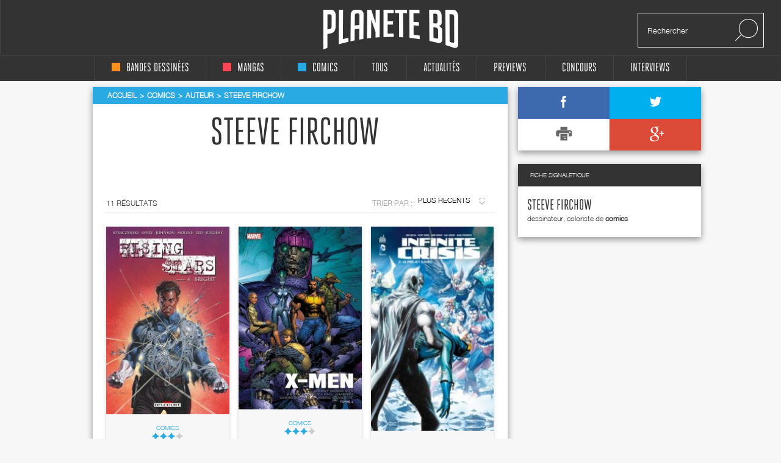

--- FILE ---
content_type: text/html; charset=UTF-8
request_url: https://static.planetebd.com/auteur/steeve-firchow/4477.html
body_size: 8456
content:
<!DOCTYPE html PUBLIC "-//W3C//DTD XHTML 1.0 Transitional//EN" "http://www.w3.org/TR/xhtml1/DTD/xhtml1-transitional.dtd">
<html xmlns="http://www.w3.org/1999/xhtml" lang="fr" xml:lang="fr">
<head>
  <!--  meta -->
             <meta content="text/html; charset=utf-8" http-equiv="Content-Type" />
                      <meta name="description" content="Planète BD, actualité, interviews et concours bd, mangas et comics" />
                      <meta name="title" content="Planète BD, actualité, interviews et concours bandes dessinées, mangas et comics" />
                     
  <link rel="canonical" href="https://static.planetebd.com/auteur/steeve-firchow/4477.html" />

      <meta property="og:title" content="planetebd.com"/>
    <meta property="og:type" content="website"/>
    <meta property="og:url" content="https://static.planetebd.com/"/>
    <meta property="og:image" content="https://static.planetebd.com/styles/originalversion/frontend/img/home_bedien.png"/>
    <meta property="og:site_name" content="planetebd.com"/>
    <meta property="og:description" content="Planète BD, actualité, interviews, concours bd, mangas et comics"/>
    <meta property="fb:app_id" content="190758927615608" />
  <link rel="stylesheet" type="text/css" media="screen" href="/sw-combine/459cb1dc4fa76b8c3948dfa4933b8890.css?v=312" />
<script type="text/javascript" src="/sw-combine/aa9b219f67624074aa6ae611eb06bda0.js?v=312"></script>
  <title>Steeve Firchow sur planetebd.com !</title>
  <meta name="google-site-verification" content="06xsVISqHHg7-D_0fA8sHKsYO5QaXFFZsImUjs99tWc" />
  <meta name="google-site-verification" content="E7PCcQYMFvo1-bwEZ5laCr_pdevFJpumkOht9JGJxTQ" />

  <!-- cultureG master tag -->
  <script type="application/javascript" src="https://do69ll745l27z.cloudfront.net/scripts/master/planetebd.js" async></script>

  <!-- common google DFP call -->
  <script async='async' src='https://www.googletagservices.com/tag/js/gpt.js'></script>
  <script>
    var googletag = googletag || {};
    googletag.cmd = googletag.cmd || [];
  </script>
   <!-- ads for planetebd -->
   <script>
    googletag.cmd.push(function() {
      googletag.defineSlot('/6479159/website_dressing', [1366, 1038], 'div-gpt-ad-1519577324962-0').addService(googletag.pubads());
      googletag.defineSlot('/6479159/header', [[728, 90], [900, 250]], 'div-gpt-ad-1519577165659-0').addService(googletag.pubads());
      googletag.defineSlot('/6479159/rightColumn', [[300, 100], [300, 600], [300, 250]], 'div-gpt-ad-1518971249730-0').addService(googletag.pubads());
      googletag.pubads().enableSingleRequest();
      googletag.pubads().collapseEmptyDivs();
      googletag.enableServices();
  });
  </script>
  <!-- start for cultureg ads -->
  <script src='//www.smartadserver.com/config.js?nwid=104' type="text/javascript"></script>
  <script type="text/javascript">
    sas.setup({ domain: '//www.smartadserver.com'});
  </script>
  <script type="text/javascript">
    if(document.location.pathname == "/")
      cgPageId = 631820; //planetebd.com/hp
    else
      cgPageId = 631821; //planetebd.com/rg

	  sas.call("onecall", {
  		siteId:		95444, 
		  pageId:		cgPageId,
		  formatId:	'1391,920,922',
		  target:		''
	  });
  </script>
  <!-- end for cultureg ads -->
  <!-- ads for perfecto -->
  <script>
    googletag.cmd.push(function() {
      googletag.defineSlot('/5646810647/dfp-PlaneteBD-Giga', [950, 250], 'div-gpt-ad-1520605250165-0').addService(googletag.pubads());
      googletag.defineSlot('/5646810647/dfp-PlaneteBD-Habillage', [1, 1], 'div-gpt-ad-1520605250165-1').addService(googletag.pubads());
      googletag.defineSlot('/5646810647/dfp-PlaneteBD-Mega', [728, 90], 'div-gpt-ad-1520605250165-2').addService(googletag.pubads());
      googletag.defineSlot('/5646810647/dfp-PlaneteBD-Pave', [300, 250], 'div-gpt-ad-1520605250165-3').addService(googletag.pubads());
      googletag.pubads().enableSingleRequest();
      googletag.enableServices();
    });
  </script>



  <meta charset="utf-8">
  <meta http-equiv="X-UA-Compatible" content="IE=edge,chrome=1">
  <meta name="viewport" content="width=device-width, initial-scale=1">
 </head>

<body>
<div id="fb-root"></div>
<script>
  window.fbAsyncInit = function() {
    FB.init({
      appId      : 190758927615608,
      xfbml      : true,
      version    : 'v2.5'
    });
  };
  fbSDK('script', 'facebook-jssdk');
</script>

<div class="main-wrap">

  <div id="website-dressing-container">
    <div id="website-dressing">
      <div id='div-gpt-ad-1519577324962-0'>
        <script>
          googletag.cmd.push(function() { googletag.display('div-gpt-ad-1519577324962-0'); });
        </script>
      </div>      
    </div>
  </div>

  <input id="main-nav-check" type="checkbox">
  <div class="container head" style="width: 100%">
    <div class ="header" id="header">
    
<label for="main-nav-check" id="iconMenuMobile" class="toggle" onclick="" title="Menu">≡</label>
<div class="menu-trigger"></div>
<a href="/" title="Planete BD" id="logo">Planete</a>
<div class="search">
    <form action="/recherche" method="GET">
        <input type="text" placeholder="Rechercher" name="mot-clef">
        <button class="search-submit-btn" disabled type="submit"><img src="/styles/originalversion/frontend/img/ico_search.png" alt="Search Icone"></button>
    </form>
</div>
    </div>
  </div>

  <nav class="menu_mobile">
    
<div id="menu">
    <label class="toggle" title="Close" onclick="" for="main-nav-check" style="right: 0; top: 15px;">×</label>
    <ul>

        <li>
            <a href="/accueil/bd/1.html" title="page d'accueil bd">
                <div class ="color-indicator-type-1"></div>bandes dessinées
            </a>

            <label class="toggle-sub" id="toggle_display_disabled" onclick="" for="fof">►</label>
            <input id="fof" class="sub-nav-check" type="checkbox">

            <ul id="fof-sub" class="sub-nav" style="top: 0;">
                <li class="sub-heading">
                    bandes dessinées
                    <label class="toggle" title="Back" onclick="" for="fof"  style="right:0; top:10px; font-size:29px;">►</label>
                </li>
                <li>
                    <a href="/actualites/bande-dessinee.html" title="actualités bds">Actualités</a>
                </li>
                <li>
                    <a href="/recherche/type/bd-1/nouveaute.html" title="nouveautés bd">Nouvelles chroniques</a>
                </li>
                <li>
                    <a href="/a-paraitre/bd/1.html" title="bd à paraître">À paraitre</a>
                </li>
                <li>
                    <a href="/recherche/type/bd-1/note/4.html" title="bd bédiens d'or">Tous les&nbsp;
                        <img src="/styles/originalversion/frontend/img/ico_star_y.png" alt="Grey Star">
                        <img src="/styles/originalversion/frontend/img/ico_star_y.png" alt="Grey Star">
                        <img src="/styles/originalversion/frontend/img/ico_star_y.png" alt="Grey Star">
                        <img src="/styles/originalversion/frontend/img/ico_star_y.png" alt="Grey Star">
                    </a>
                </li>
                <li>
                    <a href="/recherche/type/bd-1/note/3.html" title="bd bédiens d'argent">Tous les&nbsp;
                        <img src="/styles/originalversion/frontend/img/ico_star_y.png" alt="Grey Star">
                        <img src="/styles/originalversion/frontend/img/ico_star_y.png" alt="Grey Star">
                        <img src="/styles/originalversion/frontend/img/ico_star_y.png" alt="Grey Star">
                        <img src="/styles/originalversion/frontend/img/ico_star_grey.png" alt="Bold Grey Star">
                    </a>
                </li>
                <li>
                    <a href="/mots-cles/1.html">Par Mots Clés</a>
                </li>
                <li>
                    <a href="#">Par Public</a>
                    <label class="toggle-sub" id="toggle_display" onclick="" for="fof-portfolio-public">►</label>
                    <input id="fof-portfolio-public" class="sub-nav-check" type="checkbox">

                    <ul id="fof-portfolio-sub" class="sub-nav" style="top: 0;">
                        <li class="sub-heading">
                            Par Public
                            <label class="toggle" title="Back" onclick="" for="fof-portfolio-public"  style="right:0; top:10px; font-size:29px;">►</label>
                        </li>
                        <li>
                            <a href="/recherche/type/bd-1/public/enfant-1.html" title="bd enfant">Enfant</a>
                            <input id="fof-history" class="sub-nav-check" type="checkbox">
                        </li>
                                                <li>
                            <a href="/recherche/type/bd-1/public/ado-2.html" title="bd ado">Ado</a>
                            <input id="fof-history" class="sub-nav-check" type="checkbox">
                        </li>
                                                <li>
                            <a href="/recherche/type/bd-1/public/adulte-3.html" title="bd adulte">Adulte</a>
                            <input id="fof-history" class="sub-nav-check" type="checkbox">
                        </li>
                                            </ul>
                </li>
                <li>
                    <a href="/interviews/bande-dessinee.html" title="interviews bande dessinées">interviews</a>
                </li>
            </ul>
        </li>

        <li>
            <a href="/accueil/manga/2.html" title="page d'accueil manga">
                <div class ="color-indicator-type-2"></div>mangas
            </a>

            <label class="toggle-sub" id="toggle_display_disabled" onclick="" for="fast-apps">►</label>
            <input id="fast-apps" class="sub-nav-check" type="checkbox">

            <ul id="fa-sub" class="sub-nav" style="top: 0;">
                <li class="sub-heading">
                    mangas
                    <label class="toggle" title="Back" onclick="" for="fast-apps"  style="right:0; top:10px; font-size:29px;">►</label>
                </li>
                <li>
                    <a href="/actualites/manga.html" title="actualités mangas">Actualités</a>
                </li>
                <li>
                    <a href="/recherche/type/manga-2/nouveaute.html" title="nouveautés manga">Nouvelles chroniques</a>
                </li>
                <li>
                    <a href="/a-paraitre/manga/2.html" title="manga à paraître">à paraître</a>
                </li>
                <li>
                    <a href="/recherche/type/manga-2/note/4.html" title="manga mangarins d'or">Tous les&nbsp;
                        <img src="/styles/originalversion/frontend/img/ico_star_r.png" alt="Grey Star">
                        <img src="/styles/originalversion/frontend/img/ico_star_r.png" alt="Grey Star">
                        <img src="/styles/originalversion/frontend/img/ico_star_r.png" alt="Grey Star">
                        <img src="/styles/originalversion/frontend/img/ico_star_r.png" alt="Grey Star">
                    </a>
                </li>
                <li>
                    <a href="/recherche/type/manga-2/note/3.html" title="manga bédiens d'argent">Tous les&nbsp;
                        <img src="/styles/originalversion/frontend/img/ico_star_r.png" alt="Grey Star">
                        <img src="/styles/originalversion/frontend/img/ico_star_r.png" alt="Grey Star">
                        <img src="/styles/originalversion/frontend/img/ico_star_r.png" alt="Grey Star">
                        <img src="/styles/originalversion/frontend/img/ico_star_grey.png" alt="Bold Grey Star">
                    </a>
                </li>

                <li>
                    <a href="/mots-cles/2.html">Par Mots Clés</a>
                </li>


                <!--<li>
                    <a href="" title="previews manga">previews</a>
                </li>-->
                <!--
                        <li>
                            <a href="#">Concours</a>
                        </li>
                        <li>
                            <a href="#">Dossiers</a>
                        </li>
                        -->
                <li>
                    <a href="#">Par Public</a>
                    <label class="toggle-sub" id="toggle_display" onclick="" for="fa-portfolio-public">►</label>
                    <input id="fa-portfolio-public" class="sub-nav-check" type="checkbox">

                    <ul id="fa-portfolio-sub" class="sub-nav" style="top: 0;">
                        <li class="sub-heading">
                            Par Public
                            <label class="toggle" title="Back" onclick="" for="fa-portfolio-public"  style="right:0; top:10px; font-size:29px;">►</label>
                        </li>
                        <li>
                            <a href="/recherche/type/manga-2/public/enfant-1.html" title="manga enfant">Enfant</a>
                            <input id="fof-history" class="sub-nav-check" type="checkbox">
                        </li>
                                                <li>
                            <a href="/recherche/type/manga-2/public/ado-2.html" title="manga ado">Ado</a>
                            <input id="fof-history" class="sub-nav-check" type="checkbox">
                        </li>
                                                <li>
                            <a href="/recherche/type/manga-2/public/adulte-3.html" title="manga adulte">Adulte</a>
                            <input id="fof-history" class="sub-nav-check" type="checkbox">
                        </li>
                                            </ul>
                </li>

                <li>
                    <a href="/interviews/manga.html" title="interviews mangas">interviews</a>
                </li>
            </ul>

        </li>

        <li>
            <a href="/accueil/comics/3.html" title="page d'accueil comics">
                <div class ="color-indicator-type-3"></div>comics
            </a>

            <label class="toggle-sub" id="toggle_display_disabled" onclick="" for="jemcon">►</label>
            <input id="jemcon" class="sub-nav-check" type="checkbox">

            <ul id="jemcon-sub" class="sub-nav" style="top: 0;">
                <li class="sub-heading">
                    comics
                    <label class="toggle" title="Back" onclick="" for="jemcon"  style="right:0; top:10px; font-size:29px;">►</label>
                </li>
                <li>
                    <a href="/actualites/comics.html" title="actualités comics">Actualités</a>
                </li>
                <li>
                    <a href="/recherche/type/comics-3/nouveaute.html" title="nouveautés comics">Nouvelles chroniques</a>
                </li>
                <li>
                    <a href="/a-paraitre/comics/3.html" title="comics à paraître">à paraître
                    </a>
                </li>
                <li>
                    <a href="/recherche/type/comics-3/note/4.html" title="comics bédiens d'or">Tous les&nbsp;
                        <img src="/styles/originalversion/frontend/img/ico_star_b.png" alt="Grey Star">
                        <img src="/styles/originalversion/frontend/img/ico_star_b.png" alt="Grey Star">
                        <img src="/styles/originalversion/frontend/img/ico_star_b.png" alt="Grey Star">
                        <img src="/styles/originalversion/frontend/img/ico_star_b.png" alt="Grey Star">
                    </a>
                </li>
                <li>
                    <a href="/recherche/type/comics-3/note/3.html" title="comics bédiens d'argent">Tous les&nbsp;
                        <img src="/styles/originalversion/frontend/img/ico_star_b.png" alt="Grey Star">
                        <img src="/styles/originalversion/frontend/img/ico_star_b.png" alt="Grey Star">
                        <img src="/styles/originalversion/frontend/img/ico_star_b.png" alt="Grey Star">
                        <img src="/styles/originalversion/frontend/img/ico_star_grey.png" alt="Bold Grey Star">
                    </a>
                </li>

                <li>
                    <a href="/mots-cles/3.html">Par Mots Clés</a>
                </li>

               <!-- <li>
                    <a href="" title="previews comics">previews</a>
                </li>-->
                <!--
                <li>
                    <a href="#">Concours</a>
                </li>
                <li>
                    <a href="#">Dossiers</a>
                </li>
                -->
                <li>
                    <a href="#">Par Public</a>
                    <label class="toggle-sub" id="toggle_display" onclick="" for="jemcon-portfolio-public">►</label>
                    <input id="jemcon-portfolio-public" class="sub-nav-check" type="checkbox">

                    <ul id="jemcon-portfolio-sub" class="sub-nav" style="top: 0;">
                        <li class="sub-heading">
                            Par Public
                            <label class="toggle" title="Back" onclick="" for="jemcon-portfolio-public"  style="right:0; top:10px; font-size:29px;">►</label>
                        </li>
                        <li>
                            <a href="/recherche/type/comics-3/public/enfant-1.html" title="comics enfant">Enfant</a>
                            <input id="fof-history" class="sub-nav-check" type="checkbox">
                        </li>
                                                <li>
                            <a href="/recherche/type/comics-3/public/ado-2.html" title="comics ado">Ado</a>
                            <input id="fof-history" class="sub-nav-check" type="checkbox">
                        </li>
                                                <li>
                            <a href="/recherche/type/comics-3/public/adulte-3.html" title="comics adulte">Adulte</a>
                            <input id="fof-history" class="sub-nav-check" type="checkbox">
                        </li>
                                            </ul>
                </li>

                <li>
                    <a href="/interviews/comics.html" title="interviews comics">interviews</a>
                </li>

            </ul>
        </li>

        <li>
            <a href="/" title="accueil Planète BD">tous
            </a>

            <label class="toggle-sub" id="toggle_display_disabled" onclick="" for="all">►</label>
            <input id="all" class="sub-nav-check" type="checkbox">

            <ul id="all-sub" class="sub-nav" style="top: 0;">
                <li class="sub-heading">
                    tous
                    <label class="toggle" title="Back" onclick="" for="all"  style="right:0; top:10px; font-size:29px;">►</label>
                </li>
                <li>
                    <a href="/actualites/bande-dessinee-manga-comics.html" title="actualités">Actualités</a>
                </li>
                <li>
                    <a href="/recherche.html" title="nouveautés">Nouvelles chroniques</a>
                </li>
                <li>
                    <a href="/a-paraitre/bande-dessinee-manga-comics.html" title="à paraître">à paraître</a>
                </li>
                <li>
                    <a href="/recherche/note/4.html" title="bédiens d'or">Tous les&nbsp;
                        <img src="/styles/originalversion/frontend/img/ico_star_g.png" alt="Grey Star">
                        <img src="/styles/originalversion/frontend/img/ico_star_g.png" alt="Grey Star">
                        <img src="/styles/originalversion/frontend/img/ico_star_g.png" alt="Grey Star">
                        <img src="/styles/originalversion/frontend/img/ico_star_g.png" alt="Grey Star">
                    </a>
                </li>
                <li>
                    <a href="/recherche/note/3.html" title="bédiens d'argent">Tous les&nbsp;
                        <img src="/styles/originalversion/frontend/img/ico_star_g.png" alt="Grey Star">
                        <img src="/styles/originalversion/frontend/img/ico_star_g.png" alt="Grey Star">
                        <img src="/styles/originalversion/frontend/img/ico_star_g.png" alt="Grey Star">
                        <img src="/styles/originalversion/frontend/img/ico_star_grey.png" alt="Bold Grey Star">
                    </a>
                </li>
               <!-- <li>
                    <a href="" title="idées cadeaux">idées cadeaux</a>
                </li>-->
                <!--<li>
                    <a href="" title="previews">previews</a>
                </li>-->
                <li>
                    <a href="/mots-cles.html">Par Mots Clés</a>
                </li>
                <!--<li>
                    <a href="" title="previews bd">previews</a>
                </li>-->
                <!--
                <li>
                    <a href="#">Concours</a>
                </li>
                <li>
                    <a href="#">Dossiers</a>
                </li>
                -->                
                <li>
                    <a href="#">Par Public</a>
                    <label class="toggle-sub" id="toggle_display" onclick="" for="all-portfolio-public">►</label>
                    <input id="all-portfolio-public" class="sub-nav-check" type="checkbox">

                    <ul id="all-portfolio-sub" class="sub-nav" style="top: 0;">
                        <li class="sub-heading">
                            Par Public
                            <label class="toggle" title="Back" onclick="" for="all-portfolio-public"  style="right:0; top:10px; font-size:29px;">►</label>
                        </li>
                        <li>
                            <a href="/recherche/public/enfant-1.html" title="bd enfant">Enfant</a>
                            <input id="fof-history" class="sub-nav-check" type="checkbox">
                        </li>
                                                <li>
                            <a href="/recherche/public/ado-2.html" title="bd ado">Ado</a>
                            <input id="fof-history" class="sub-nav-check" type="checkbox">
                        </li>
                                                <li>
                            <a href="/recherche/public/adulte-3.html" title="bd adulte">Adulte</a>
                            <input id="fof-history" class="sub-nav-check" type="checkbox">
                        </li>
                                            </ul>
                </li>
                <li>
                    <a href="/interviews/bande-dessinee-manga-comics.html" title="interviews">interviews</a>
                </li>
                <!--<li>
                    <a href="" title="dossiers">dossiers</a>
                </li>-->
            </ul>
        </li>
        <!--<li>
            <a href="" title="accueil idées cadeaux"><b>idées cadeaux</b>
            </a>
            <label class="toggle-sub" id="toggle_display_disabled" onclick="" for="gift">►</label>
            <input id="gift" class="sub-nav-check" type="checkbox">

            <ul id="gift-sub" class="sub-nav" style="top: 0;">
                <li class="sub-heading">
                    idées cadeaux
                    <label class="toggle" title="Back" onclick="" for="gift"  style="right:0; top:10px; font-size:29px;">►</label>
                </li>
                <li>
                    <a href="" title="idées cadeaux bd">bandes dessinées</a>
                </li>
                <li>
                    <a href="" title="idées cadeaux mangas">mangas</a>
                </li>
                <li>
                    <a href="" title="idées cadeaux comics">comics</a>
                </li>
                <li>
                    <a href="" title="accueil">Tous types</a>
                </li>
            </ul>
        </li>-->

        <li>
            <a href="/actualites/bande-dessinee-manga-comics.html" title="actualités">Actualités
            </a>

            <label class="toggle-sub" id="toggle_display_disabled" onclick="" for="preview">►</label>
            <input id="preview" class="sub-nav-check" type="checkbox">

            <ul id="preview-sub" class="sub-nav" style="top: 0;">
                <li class="sub-heading">
                    Actualités
                    <label class="toggle" title="Back" onclick="" for="preview"  style="right:0; top:10px; font-size:29px;">►</label>
                </li>
               <!-- <li>
                    <a href="" title="previews bd">previews</a>
                </li>-->
                <li>
                    <a href="/actualites/bande-dessinee.html" title="actualités bds"><div class ="color-indicator-type-1"></div>bandes dessinées</a>
                </li>
                <li>
                    <a href="/actualites/manga.html" title="actualités mangas"><div class ="color-indicator-type-2"></div>mangas</a>
                </li>
                <li>
                    <a href="/actualites/comics.html" title="actualités comics"><div class ="color-indicator-type-3"></div>comics</a>
                </li>
                <li>
                    <a href="/actualites/bande-dessinee-manga-comics.html" title="actualités">Tous types</a>
                </li>
            </ul>
        </li>
        <li>
            <a href="/preview-bande-dessinee-manga-comics.html" title="previews">Previews</a>
       </li>

        <li>
            <a href="/concours/bande-dessinee-manga-comics.html" title="accueil des concours">concours
            </a>
            <label class="toggle-sub" id="toggle_display_disabled" onclick="" for="contest">►</label>
            <input id="contest" class="sub-nav-check" type="checkbox">

            <ul id="contest-sub" class="sub-nav" style="top: 0;">
                <li class="sub-heading">
                    concours
                    <label class="toggle" title="Back" onclick="" for="contest"  style="right:0; top:10px; font-size:29px;">►</label>
                </li>
                            </ul>
        </li>


        <li>
            <a href="/interviews/bande-dessinee-manga-comics.html" title="accueil des interviews">interviews
            </a>
            <label class="toggle-sub" id="toggle_display_disabled" onclick="" for="interview">►</label>
            <input id="interview" class="sub-nav-check" type="checkbox">

            <ul id="interview-sub" class="sub-nav" style="top: 0;">
                <li class="sub-heading">
                    interviews
                    <label class="toggle" title="Back" onclick="" for="interview"  style="right:0; top:10px; font-size:29px;">►</label>
                </li>

                                    <li><a href="/interview/hub/1593.html" title="interview de Hub"><div class ="color-indicator-type-1"></div>Hub</a></li>
                                    <li><a href="/interview/benoit-dahan/1592.html" title="interview de Benoît Dahan"><div class ="color-indicator-type-1"></div>Benoît Dahan</a></li>
                                    <li><a href="/interview/jean-dytar/1591.html" title="interview de Jean Dytar"><div class ="color-indicator-type-1"></div>Jean Dytar</a></li>
                                    <li><a href="/interview/franck-biancarelli/1589.html" title="interview de Franck Biancarelli"><div class ="color-indicator-type-1"></div>Franck Biancarelli</a></li>
                                    <li><a href="/interview/bastien-vives/1590.html" title="interview de Bastien Vives "><div class ="color-indicator-type-1"></div>Bastien Vives </a></li>
                            </ul>
        </li>



    </ul>
</div>
  </nav>
    <div class="wrap"  >
      <div class="banner">
        <!-- planetebd planetebd dfp tag -->
        <div id='div-gpt-ad-1519577165659-0'>
          <script>
            googletag.cmd.push(function() { googletag.display('div-gpt-ad-1519577165659-0'); });
          </script>
        </div>        
      </div>
      <div class="body">
        <div class="container">
          

<div class="content">

    <div class="box-white">

                                    <div class="breadcrumbs blue hh" itemscope itemtype="http://data-vocabulary.org/Breadcrumb">
                <ul>
                    <li><a itemprop="url" href="/" title="page d'accueil planeteBD"><span itemprop="title">Accueil</span></a></li>
                    <li><a href="/accueil/comics/3.html#accueil" title="Comics" itemprop="url"><span itemprop="title">Comics</span></a></li>
                    <li><a href="https://static.planetebd.com/auteur/steeve-firchow/4477.html"><span itemprop="title">Auteur</span></a></li>
                    <li class="active"><a href="https://static.planetebd.com/auteur/steeve-firchow/4477.html"><span itemprop="title">Steeve Firchow</span></a></li>
                </ul>
            </div>
        

        <div class="signer-details">
            
                            
                            <h1 class="nickname-author-block">Steeve Firchow</h1>
            
             
            <!--<div class="entry">
                <h4>Autobiographie : </h4>
                <p>Je suis un test de biographie en attendant de rajouter le colonne en BDD
                </p>
            </div>-->
        </div>


        <div class="search-results">
            <div class="head-bar">
                <div class="label">11 résultats</div>
                <div class="right">
                    <div class="sort">
                        TRIER PAR : &nbsp;&nbsp;
                    </div>
              <span class="styled-select">
              <select onchange="javascript:sortAlbums(51, this.value)">
                  <option value="2">PLUS RÉCENTS</option>
                  <option value="4">NOTE</option>
                  <option value="3">ALPHA</option>
              </select>
              </span>
                </div>
            </div>


                            <section id="section">
                    
                                        <article class="featured article" id="">
                        
                            <div class="image" >
                                <a href="/comics/delcourt/rising-stars/bright/39273.html#image" title=" Rising stars T4 : Bright (0), comics chez Delcourt de Avery, Straczynski, Johnson, Rio, Moline, Jurgens, Starr, Firchow">

                                    
                                                                                    <img src="https://static.planetebd.com/dynamicImages/album/cover/normal/39/27/album-cover-normal-39273.jpg"  alt=" Rising stars T4 : Bright (0), comics chez Delcourt de Avery, Straczynski, Johnson, Rio, Moline, Jurgens, Starr, Firchow" itemprop="image" />                                                                            
                                </a>
                            </div>

                            <div class="text blue">
                                <div class="cat">Comics</div>

                                <div class="rating">
                                    
                        <img src="/styles/originalversion/frontend/img/ico_star_b.png" alt="Blue Star">
                                <img src="/styles/originalversion/frontend/img/ico_star_b.png" alt="Blue Star">
                                <img src="/styles/originalversion/frontend/img/ico_star_b.png" alt="Blue Star">
            
            <img src="/styles/originalversion/frontend/img/ico_star_g.png" alt="Grey Star">
    
<div class="mark-information">
    <h2>CHEF D'ŒUVRE&nbsp;&nbsp;
            <img src="/styles/originalversion/frontend/img/ico_star_green.png" alt="Green Star">
            <img src="/styles/originalversion/frontend/img/ico_star_green.png" alt="Green Star">
            <img src="/styles/originalversion/frontend/img/ico_star_green.png" alt="Green Star">
            <img src="/styles/originalversion/frontend/img/ico_star_green.png" alt="Green Star">
        </h2>

    <h2>TRÈS BON&nbsp;&nbsp;
            <img src="/styles/originalversion/frontend/img/ico_star_green.png" alt="Green Star">
            <img src="/styles/originalversion/frontend/img/ico_star_green.png" alt="Green Star">
            <img src="/styles/originalversion/frontend/img/ico_star_green.png" alt="Green Star">
            <img src="/styles/originalversion/frontend/img/ico_star_g.png" alt="Dark Star">
    </h2>

    <h2>BON&nbsp;&nbsp;
            <img src="/styles/originalversion/frontend/img/ico_star_green.png" alt="Green Star">
            <img src="/styles/originalversion/frontend/img/ico_star_green.png" alt="Green Star">
                <img src="/styles/originalversion/frontend/img/ico_star_g.png" alt="Dark Star">
            <img src="/styles/originalversion/frontend/img/ico_star_g.png" alt="Dark Star">
        </h2>

    <h2>BOF. MOYEN&nbsp;&nbsp;
        <img src="/styles/originalversion/frontend/img/ico_star_green.png" alt="Green Star">
            <img src="/styles/originalversion/frontend/img/ico_star_g.png" alt="Dark Star">
            <img src="/styles/originalversion/frontend/img/ico_star_g.png" alt="Dark Star">
            <img src="/styles/originalversion/frontend/img/ico_star_g.png" alt="Dark Star">
        </h2>

    <h2>BIDE&nbsp;&nbsp;
            <img src="/styles/originalversion/frontend/img/ico_star_g.png" alt="Dark Star">
            <img src="/styles/originalversion/frontend/img/ico_star_g.png" alt="Dark Star">
            <img src="/styles/originalversion/frontend/img/ico_star_g.png" alt="Dark Star">
            <img src="/styles/originalversion/frontend/img/ico_star_g.png" alt="Dark Star">
        </h2>
</div>                                </div>
                                <h2><a href="/comics/delcourt/rising-stars/bright/39273.html#serie" title=" Rising stars T4"> Rising stars T4</a></h2>
                                <h4>Delcourt</h4>
                            </div>
                        </article>
                        
                                        <article class="featured article" id="">
                        
                            <div class="image" >
                                <a href="/comics/panini-comics/x-men/-/39714.html#image" title=" X-Men T2, comics chez Panini Comics de Morrison, Quitely, Bachalo, Silvestri, Jimenez, d&#039; Armata, Sotelo, Chuckry, Starr, Milla, McCaig, Firchow, Buccellato">

                                    
                                                                                    <img src="https://static.planetebd.com/dynamicImages/album/cover/normal/39/71/album-cover-normal-39714.jpg"  alt=" X-Men T2, comics chez Panini Comics de Morrison, Quitely, Bachalo, Silvestri, Jimenez, d&#039; Armata, Sotelo, Chuckry, Starr, Milla, McCaig, Firchow, Buccellato" itemprop="image" />                                                                            
                                </a>
                            </div>

                            <div class="text blue">
                                <div class="cat">Comics</div>

                                <div class="rating">
                                    
                        <img src="/styles/originalversion/frontend/img/ico_star_b.png" alt="Blue Star">
                                <img src="/styles/originalversion/frontend/img/ico_star_b.png" alt="Blue Star">
                                <img src="/styles/originalversion/frontend/img/ico_star_b.png" alt="Blue Star">
            
            <img src="/styles/originalversion/frontend/img/ico_star_g.png" alt="Grey Star">
    
<div class="mark-information">
    <h2>CHEF D'ŒUVRE&nbsp;&nbsp;
            <img src="/styles/originalversion/frontend/img/ico_star_green.png" alt="Green Star">
            <img src="/styles/originalversion/frontend/img/ico_star_green.png" alt="Green Star">
            <img src="/styles/originalversion/frontend/img/ico_star_green.png" alt="Green Star">
            <img src="/styles/originalversion/frontend/img/ico_star_green.png" alt="Green Star">
        </h2>

    <h2>TRÈS BON&nbsp;&nbsp;
            <img src="/styles/originalversion/frontend/img/ico_star_green.png" alt="Green Star">
            <img src="/styles/originalversion/frontend/img/ico_star_green.png" alt="Green Star">
            <img src="/styles/originalversion/frontend/img/ico_star_green.png" alt="Green Star">
            <img src="/styles/originalversion/frontend/img/ico_star_g.png" alt="Dark Star">
    </h2>

    <h2>BON&nbsp;&nbsp;
            <img src="/styles/originalversion/frontend/img/ico_star_green.png" alt="Green Star">
            <img src="/styles/originalversion/frontend/img/ico_star_green.png" alt="Green Star">
                <img src="/styles/originalversion/frontend/img/ico_star_g.png" alt="Dark Star">
            <img src="/styles/originalversion/frontend/img/ico_star_g.png" alt="Dark Star">
        </h2>

    <h2>BOF. MOYEN&nbsp;&nbsp;
        <img src="/styles/originalversion/frontend/img/ico_star_green.png" alt="Green Star">
            <img src="/styles/originalversion/frontend/img/ico_star_g.png" alt="Dark Star">
            <img src="/styles/originalversion/frontend/img/ico_star_g.png" alt="Dark Star">
            <img src="/styles/originalversion/frontend/img/ico_star_g.png" alt="Dark Star">
        </h2>

    <h2>BIDE&nbsp;&nbsp;
            <img src="/styles/originalversion/frontend/img/ico_star_g.png" alt="Dark Star">
            <img src="/styles/originalversion/frontend/img/ico_star_g.png" alt="Dark Star">
            <img src="/styles/originalversion/frontend/img/ico_star_g.png" alt="Dark Star">
            <img src="/styles/originalversion/frontend/img/ico_star_g.png" alt="Dark Star">
        </h2>
</div>                                </div>
                                <h2><a href="/comics/panini-comics/x-men/-/39714.html#serie" title=" X-Men T2"> X-Men T2</a></h2>
                                <h4>Panini Comics</h4>
                            </div>
                        </article>
                        
                                        <article class="featured article" id="">
                        
                            <div class="image" >
                                <a href="/comics/urban-comics/infinite-crisis/le-projet-o-m-a-c/24217.html#image" title=" Infinite Crisis T1 : Le projet O.M.A.C. (0), comics chez Urban Comics de Simone, Verheiden, Johns, Winick, Rucka, Reis, Aucoin, Richards, Derenick, Jimenez, Kerschl, Benes, Rags, Jeanty, Lopez, Saiz, Byrne, Horie, Horie, Firchow, Mounts, Lanning, Reis, Major, Baumann, Hi-fi colour, Ross, Lee">

                                    
                                                                                    <img src="https://static.planetebd.com/dynamicImages/album/cover/normal/24/21/album-cover-normal-24217.jpg"  alt=" Infinite Crisis T1 : Le projet O.M.A.C. (0), comics chez Urban Comics de Simone, Verheiden, Johns, Winick, Rucka, Reis, Aucoin, Richards, Derenick, Jimenez, Kerschl, Benes, Rags, Jeanty, Lopez, Saiz, Byrne, Horie, Horie, Firchow, Mounts, Lanning, Reis, Major, Baumann, Hi-fi colour, Ross, Lee" itemprop="image" />                                                                            
                                </a>
                            </div>

                            <div class="text blue">
                                <div class="cat">Comics</div>

                                <div class="rating">
                                    
                        <img src="/styles/originalversion/frontend/img/ico_star_b.png" alt="Blue Star">
                                <img src="/styles/originalversion/frontend/img/ico_star_b.png" alt="Blue Star">
                                <img src="/styles/originalversion/frontend/img/ico_star_b.png" alt="Blue Star">
            
            <img src="/styles/originalversion/frontend/img/ico_star_g.png" alt="Grey Star">
    
<div class="mark-information">
    <h2>CHEF D'ŒUVRE&nbsp;&nbsp;
            <img src="/styles/originalversion/frontend/img/ico_star_green.png" alt="Green Star">
            <img src="/styles/originalversion/frontend/img/ico_star_green.png" alt="Green Star">
            <img src="/styles/originalversion/frontend/img/ico_star_green.png" alt="Green Star">
            <img src="/styles/originalversion/frontend/img/ico_star_green.png" alt="Green Star">
        </h2>

    <h2>TRÈS BON&nbsp;&nbsp;
            <img src="/styles/originalversion/frontend/img/ico_star_green.png" alt="Green Star">
            <img src="/styles/originalversion/frontend/img/ico_star_green.png" alt="Green Star">
            <img src="/styles/originalversion/frontend/img/ico_star_green.png" alt="Green Star">
            <img src="/styles/originalversion/frontend/img/ico_star_g.png" alt="Dark Star">
    </h2>

    <h2>BON&nbsp;&nbsp;
            <img src="/styles/originalversion/frontend/img/ico_star_green.png" alt="Green Star">
            <img src="/styles/originalversion/frontend/img/ico_star_green.png" alt="Green Star">
                <img src="/styles/originalversion/frontend/img/ico_star_g.png" alt="Dark Star">
            <img src="/styles/originalversion/frontend/img/ico_star_g.png" alt="Dark Star">
        </h2>

    <h2>BOF. MOYEN&nbsp;&nbsp;
        <img src="/styles/originalversion/frontend/img/ico_star_green.png" alt="Green Star">
            <img src="/styles/originalversion/frontend/img/ico_star_g.png" alt="Dark Star">
            <img src="/styles/originalversion/frontend/img/ico_star_g.png" alt="Dark Star">
            <img src="/styles/originalversion/frontend/img/ico_star_g.png" alt="Dark Star">
        </h2>

    <h2>BIDE&nbsp;&nbsp;
            <img src="/styles/originalversion/frontend/img/ico_star_g.png" alt="Dark Star">
            <img src="/styles/originalversion/frontend/img/ico_star_g.png" alt="Dark Star">
            <img src="/styles/originalversion/frontend/img/ico_star_g.png" alt="Dark Star">
            <img src="/styles/originalversion/frontend/img/ico_star_g.png" alt="Dark Star">
        </h2>
</div>                                </div>
                                <h2><a href="/comics/urban-comics/infinite-crisis/le-projet-o-m-a-c/24217.html#serie" title=" Infinite Crisis T1"> Infinite Crisis T1</a></h2>
                                <h4>Urban Comics</h4>
                            </div>
                        </article>
                        
                                            <article id="" class = "article">
                            
                            <div class="image" >
                                <a href="/comics/panini-comics/new-x-men/planete-x/24128.html#image" title=" New X-Men T4 : Planète X (0), comics chez Panini Comics de Morrison, Jimenez, Silvestri, Sotelo, Tan, Chuckry, Basualda, Starr, Lanning, Firchow, Buccellato, Milla, d&#039; Armata">

                                    
                                                                                    <img src="https://static.planetebd.com/dynamicImages/album/cover/normal/24/12/album-cover-normal-24128.jpg"  alt=" New X-Men T4 : Planète X (0), comics chez Panini Comics de Morrison, Jimenez, Silvestri, Sotelo, Tan, Chuckry, Basualda, Starr, Lanning, Firchow, Buccellato, Milla, d&#039; Armata" itemprop="image" />                                                                            
                                </a>
                            </div>

                            <div class="text blue">
                                <div class="cat">Comics</div>

                                <div class="rating">
                                    
                        <img src="/styles/originalversion/frontend/img/ico_star_b.png" alt="Blue Star">
                                <img src="/styles/originalversion/frontend/img/ico_star_b.png" alt="Blue Star">
                                <img src="/styles/originalversion/frontend/img/ico_star_b.png" alt="Blue Star">
            
            <img src="/styles/originalversion/frontend/img/ico_star_g.png" alt="Grey Star">
    
<div class="mark-information">
    <h2>CHEF D'ŒUVRE&nbsp;&nbsp;
            <img src="/styles/originalversion/frontend/img/ico_star_green.png" alt="Green Star">
            <img src="/styles/originalversion/frontend/img/ico_star_green.png" alt="Green Star">
            <img src="/styles/originalversion/frontend/img/ico_star_green.png" alt="Green Star">
            <img src="/styles/originalversion/frontend/img/ico_star_green.png" alt="Green Star">
        </h2>

    <h2>TRÈS BON&nbsp;&nbsp;
            <img src="/styles/originalversion/frontend/img/ico_star_green.png" alt="Green Star">
            <img src="/styles/originalversion/frontend/img/ico_star_green.png" alt="Green Star">
            <img src="/styles/originalversion/frontend/img/ico_star_green.png" alt="Green Star">
            <img src="/styles/originalversion/frontend/img/ico_star_g.png" alt="Dark Star">
    </h2>

    <h2>BON&nbsp;&nbsp;
            <img src="/styles/originalversion/frontend/img/ico_star_green.png" alt="Green Star">
            <img src="/styles/originalversion/frontend/img/ico_star_green.png" alt="Green Star">
                <img src="/styles/originalversion/frontend/img/ico_star_g.png" alt="Dark Star">
            <img src="/styles/originalversion/frontend/img/ico_star_g.png" alt="Dark Star">
        </h2>

    <h2>BOF. MOYEN&nbsp;&nbsp;
        <img src="/styles/originalversion/frontend/img/ico_star_green.png" alt="Green Star">
            <img src="/styles/originalversion/frontend/img/ico_star_g.png" alt="Dark Star">
            <img src="/styles/originalversion/frontend/img/ico_star_g.png" alt="Dark Star">
            <img src="/styles/originalversion/frontend/img/ico_star_g.png" alt="Dark Star">
        </h2>

    <h2>BIDE&nbsp;&nbsp;
            <img src="/styles/originalversion/frontend/img/ico_star_g.png" alt="Dark Star">
            <img src="/styles/originalversion/frontend/img/ico_star_g.png" alt="Dark Star">
            <img src="/styles/originalversion/frontend/img/ico_star_g.png" alt="Dark Star">
            <img src="/styles/originalversion/frontend/img/ico_star_g.png" alt="Dark Star">
        </h2>
</div>                                </div>
                                <h2><a href="/comics/panini-comics/new-x-men/planete-x/24128.html#serie" title=" New X-Men T4"> New X-Men T4</a></h2>
                                <h4>Panini Comics</h4>
                            </div>
                        </article>
                        
                                            <article id="" class = "article">
                            
                            <div class="image" >
                                <a href="/comics/panini-comics/ultimatum/-/19931.html#image" title="Ultimatum, comics chez Panini Comics de Cebulski, Loeb, Finch, Charest, Madureira, Ponsor, Firchow, Guru efx, Lichtner, Steigerwald">

                                    
                                                                                    <img src="https://static.planetebd.com/dynamicImages/album/cover/normal/19/93/album-cover-normal-19931.jpg"  alt="Ultimatum, comics chez Panini Comics de Cebulski, Loeb, Finch, Charest, Madureira, Ponsor, Firchow, Guru efx, Lichtner, Steigerwald" itemprop="image" />                                                                            
                                </a>
                            </div>

                            <div class="text blue">
                                <div class="cat">Comics</div>

                                <div class="rating">
                                    
                        <img src="/styles/originalversion/frontend/img/ico_star_b.png" alt="Blue Star">
            
            <img src="/styles/originalversion/frontend/img/ico_star_g.png" alt="Grey Star">
            <img src="/styles/originalversion/frontend/img/ico_star_g.png" alt="Grey Star">
            <img src="/styles/originalversion/frontend/img/ico_star_g.png" alt="Grey Star">
    
<div class="mark-information">
    <h2>CHEF D'ŒUVRE&nbsp;&nbsp;
            <img src="/styles/originalversion/frontend/img/ico_star_green.png" alt="Green Star">
            <img src="/styles/originalversion/frontend/img/ico_star_green.png" alt="Green Star">
            <img src="/styles/originalversion/frontend/img/ico_star_green.png" alt="Green Star">
            <img src="/styles/originalversion/frontend/img/ico_star_green.png" alt="Green Star">
        </h2>

    <h2>TRÈS BON&nbsp;&nbsp;
            <img src="/styles/originalversion/frontend/img/ico_star_green.png" alt="Green Star">
            <img src="/styles/originalversion/frontend/img/ico_star_green.png" alt="Green Star">
            <img src="/styles/originalversion/frontend/img/ico_star_green.png" alt="Green Star">
            <img src="/styles/originalversion/frontend/img/ico_star_g.png" alt="Dark Star">
    </h2>

    <h2>BON&nbsp;&nbsp;
            <img src="/styles/originalversion/frontend/img/ico_star_green.png" alt="Green Star">
            <img src="/styles/originalversion/frontend/img/ico_star_green.png" alt="Green Star">
                <img src="/styles/originalversion/frontend/img/ico_star_g.png" alt="Dark Star">
            <img src="/styles/originalversion/frontend/img/ico_star_g.png" alt="Dark Star">
        </h2>

    <h2>BOF. MOYEN&nbsp;&nbsp;
        <img src="/styles/originalversion/frontend/img/ico_star_green.png" alt="Green Star">
            <img src="/styles/originalversion/frontend/img/ico_star_g.png" alt="Dark Star">
            <img src="/styles/originalversion/frontend/img/ico_star_g.png" alt="Dark Star">
            <img src="/styles/originalversion/frontend/img/ico_star_g.png" alt="Dark Star">
        </h2>

    <h2>BIDE&nbsp;&nbsp;
            <img src="/styles/originalversion/frontend/img/ico_star_g.png" alt="Dark Star">
            <img src="/styles/originalversion/frontend/img/ico_star_g.png" alt="Dark Star">
            <img src="/styles/originalversion/frontend/img/ico_star_g.png" alt="Dark Star">
            <img src="/styles/originalversion/frontend/img/ico_star_g.png" alt="Dark Star">
        </h2>
</div>                                </div>
                                <h2><a href="/comics/panini-comics/ultimatum/-/19931.html#serie" title="Ultimatum">Ultimatum</a></h2>
                                <h4>Panini Comics</h4>
                            </div>
                        </article>
                        
                                            <article id="" class = "article">
                            
                            <div class="image" >
                                <a href="/comics/panini-comics/ultimatum/-/12330.html#image" title="Ultimatum, comics chez Panini Comics de Cebulski, Loeb, Finch, Charest, Madureira, Ponsor, Firchow, Guru efx, Lichtner, Steigerwald">

                                    
                                                                                    <img src="https://static.planetebd.com/dynamicImages/album/cover/normal/12/33/album-cover-normal-12330.jpg"  alt="Ultimatum, comics chez Panini Comics de Cebulski, Loeb, Finch, Charest, Madureira, Ponsor, Firchow, Guru efx, Lichtner, Steigerwald" itemprop="image" />                                                                            
                                </a>
                            </div>

                            <div class="text blue">
                                <div class="cat">Comics</div>

                                <div class="rating">
                                    
                        <img src="/styles/originalversion/frontend/img/ico_star_b.png" alt="Blue Star">
            
            <img src="/styles/originalversion/frontend/img/ico_star_g.png" alt="Grey Star">
            <img src="/styles/originalversion/frontend/img/ico_star_g.png" alt="Grey Star">
            <img src="/styles/originalversion/frontend/img/ico_star_g.png" alt="Grey Star">
    
<div class="mark-information">
    <h2>CHEF D'ŒUVRE&nbsp;&nbsp;
            <img src="/styles/originalversion/frontend/img/ico_star_green.png" alt="Green Star">
            <img src="/styles/originalversion/frontend/img/ico_star_green.png" alt="Green Star">
            <img src="/styles/originalversion/frontend/img/ico_star_green.png" alt="Green Star">
            <img src="/styles/originalversion/frontend/img/ico_star_green.png" alt="Green Star">
        </h2>

    <h2>TRÈS BON&nbsp;&nbsp;
            <img src="/styles/originalversion/frontend/img/ico_star_green.png" alt="Green Star">
            <img src="/styles/originalversion/frontend/img/ico_star_green.png" alt="Green Star">
            <img src="/styles/originalversion/frontend/img/ico_star_green.png" alt="Green Star">
            <img src="/styles/originalversion/frontend/img/ico_star_g.png" alt="Dark Star">
    </h2>

    <h2>BON&nbsp;&nbsp;
            <img src="/styles/originalversion/frontend/img/ico_star_green.png" alt="Green Star">
            <img src="/styles/originalversion/frontend/img/ico_star_green.png" alt="Green Star">
                <img src="/styles/originalversion/frontend/img/ico_star_g.png" alt="Dark Star">
            <img src="/styles/originalversion/frontend/img/ico_star_g.png" alt="Dark Star">
        </h2>

    <h2>BOF. MOYEN&nbsp;&nbsp;
        <img src="/styles/originalversion/frontend/img/ico_star_green.png" alt="Green Star">
            <img src="/styles/originalversion/frontend/img/ico_star_g.png" alt="Dark Star">
            <img src="/styles/originalversion/frontend/img/ico_star_g.png" alt="Dark Star">
            <img src="/styles/originalversion/frontend/img/ico_star_g.png" alt="Dark Star">
        </h2>

    <h2>BIDE&nbsp;&nbsp;
            <img src="/styles/originalversion/frontend/img/ico_star_g.png" alt="Dark Star">
            <img src="/styles/originalversion/frontend/img/ico_star_g.png" alt="Dark Star">
            <img src="/styles/originalversion/frontend/img/ico_star_g.png" alt="Dark Star">
            <img src="/styles/originalversion/frontend/img/ico_star_g.png" alt="Dark Star">
        </h2>
</div>                                </div>
                                <h2><a href="/comics/panini-comics/ultimatum/-/12330.html#serie" title="Ultimatum">Ultimatum</a></h2>
                                <h4>Panini Comics</h4>
                            </div>
                        </article>
                        
                                            <article id="" class = "article">
                            
                            <div class="image" >
                                <a href="/comics/milady-graphics/hercule/les-dagues-de-koush/11928.html#image" title=" Hercule T2 : Les dagues de Koush (0), comics chez Milady Graphics de Moore, Silva, Silva, Bolson, Sirois, Firchow, Cramp, Langley">

                                    
                                                                                    <img src="https://static.planetebd.com/dynamicImages/album/cover/normal/11/92/album-cover-normal-11928.jpg"  alt=" Hercule T2 : Les dagues de Koush (0), comics chez Milady Graphics de Moore, Silva, Silva, Bolson, Sirois, Firchow, Cramp, Langley" itemprop="image" />                                                                            
                                </a>
                            </div>

                            <div class="text blue">
                                <div class="cat">Comics</div>

                                <div class="rating">
                                    
                        <img src="/styles/originalversion/frontend/img/ico_star_b.png" alt="Blue Star">
            
            <img src="/styles/originalversion/frontend/img/ico_star_g.png" alt="Grey Star">
            <img src="/styles/originalversion/frontend/img/ico_star_g.png" alt="Grey Star">
            <img src="/styles/originalversion/frontend/img/ico_star_g.png" alt="Grey Star">
    
<div class="mark-information">
    <h2>CHEF D'ŒUVRE&nbsp;&nbsp;
            <img src="/styles/originalversion/frontend/img/ico_star_green.png" alt="Green Star">
            <img src="/styles/originalversion/frontend/img/ico_star_green.png" alt="Green Star">
            <img src="/styles/originalversion/frontend/img/ico_star_green.png" alt="Green Star">
            <img src="/styles/originalversion/frontend/img/ico_star_green.png" alt="Green Star">
        </h2>

    <h2>TRÈS BON&nbsp;&nbsp;
            <img src="/styles/originalversion/frontend/img/ico_star_green.png" alt="Green Star">
            <img src="/styles/originalversion/frontend/img/ico_star_green.png" alt="Green Star">
            <img src="/styles/originalversion/frontend/img/ico_star_green.png" alt="Green Star">
            <img src="/styles/originalversion/frontend/img/ico_star_g.png" alt="Dark Star">
    </h2>

    <h2>BON&nbsp;&nbsp;
            <img src="/styles/originalversion/frontend/img/ico_star_green.png" alt="Green Star">
            <img src="/styles/originalversion/frontend/img/ico_star_green.png" alt="Green Star">
                <img src="/styles/originalversion/frontend/img/ico_star_g.png" alt="Dark Star">
            <img src="/styles/originalversion/frontend/img/ico_star_g.png" alt="Dark Star">
        </h2>

    <h2>BOF. MOYEN&nbsp;&nbsp;
        <img src="/styles/originalversion/frontend/img/ico_star_green.png" alt="Green Star">
            <img src="/styles/originalversion/frontend/img/ico_star_g.png" alt="Dark Star">
            <img src="/styles/originalversion/frontend/img/ico_star_g.png" alt="Dark Star">
            <img src="/styles/originalversion/frontend/img/ico_star_g.png" alt="Dark Star">
        </h2>

    <h2>BIDE&nbsp;&nbsp;
            <img src="/styles/originalversion/frontend/img/ico_star_g.png" alt="Dark Star">
            <img src="/styles/originalversion/frontend/img/ico_star_g.png" alt="Dark Star">
            <img src="/styles/originalversion/frontend/img/ico_star_g.png" alt="Dark Star">
            <img src="/styles/originalversion/frontend/img/ico_star_g.png" alt="Dark Star">
        </h2>
</div>                                </div>
                                <h2><a href="/comics/milady-graphics/hercule/les-dagues-de-koush/11928.html#serie" title=" Hercule T2"> Hercule T2</a></h2>
                                <h4>Milady Graphics</h4>
                            </div>
                        </article>
                        
                                            <article id="" class = "article">
                            
                            <div class="image" >
                                <a href="/comics/delcourt/darkness/coeurs-sombres/10726.html#image" title=" Darkness T2 : Coeurs sombres (1), comics chez Delcourt de Coney, Ennis, Silvestri, Tan, Lashley, Benitez, Lansag, Haberlin, Isanove, Nelson, Steigerwald, Wengler, Firchow">

                                    
                                                                                    <img src="https://static.planetebd.com/dynamicImages/album/cover/normal/10/72/album-cover-normal-10726.jpg"  alt=" Darkness T2 : Coeurs sombres (1), comics chez Delcourt de Coney, Ennis, Silvestri, Tan, Lashley, Benitez, Lansag, Haberlin, Isanove, Nelson, Steigerwald, Wengler, Firchow" itemprop="image" />                                                                            
                                </a>
                            </div>

                            <div class="text blue">
                                <div class="cat">Comics</div>

                                <div class="rating">
                                    
                        <img src="/styles/originalversion/frontend/img/ico_star_b.png" alt="Blue Star">
                                <img src="/styles/originalversion/frontend/img/ico_star_b.png" alt="Blue Star">
            
            <img src="/styles/originalversion/frontend/img/ico_star_g.png" alt="Grey Star">
            <img src="/styles/originalversion/frontend/img/ico_star_g.png" alt="Grey Star">
    
<div class="mark-information">
    <h2>CHEF D'ŒUVRE&nbsp;&nbsp;
            <img src="/styles/originalversion/frontend/img/ico_star_green.png" alt="Green Star">
            <img src="/styles/originalversion/frontend/img/ico_star_green.png" alt="Green Star">
            <img src="/styles/originalversion/frontend/img/ico_star_green.png" alt="Green Star">
            <img src="/styles/originalversion/frontend/img/ico_star_green.png" alt="Green Star">
        </h2>

    <h2>TRÈS BON&nbsp;&nbsp;
            <img src="/styles/originalversion/frontend/img/ico_star_green.png" alt="Green Star">
            <img src="/styles/originalversion/frontend/img/ico_star_green.png" alt="Green Star">
            <img src="/styles/originalversion/frontend/img/ico_star_green.png" alt="Green Star">
            <img src="/styles/originalversion/frontend/img/ico_star_g.png" alt="Dark Star">
    </h2>

    <h2>BON&nbsp;&nbsp;
            <img src="/styles/originalversion/frontend/img/ico_star_green.png" alt="Green Star">
            <img src="/styles/originalversion/frontend/img/ico_star_green.png" alt="Green Star">
                <img src="/styles/originalversion/frontend/img/ico_star_g.png" alt="Dark Star">
            <img src="/styles/originalversion/frontend/img/ico_star_g.png" alt="Dark Star">
        </h2>

    <h2>BOF. MOYEN&nbsp;&nbsp;
        <img src="/styles/originalversion/frontend/img/ico_star_green.png" alt="Green Star">
            <img src="/styles/originalversion/frontend/img/ico_star_g.png" alt="Dark Star">
            <img src="/styles/originalversion/frontend/img/ico_star_g.png" alt="Dark Star">
            <img src="/styles/originalversion/frontend/img/ico_star_g.png" alt="Dark Star">
        </h2>

    <h2>BIDE&nbsp;&nbsp;
            <img src="/styles/originalversion/frontend/img/ico_star_g.png" alt="Dark Star">
            <img src="/styles/originalversion/frontend/img/ico_star_g.png" alt="Dark Star">
            <img src="/styles/originalversion/frontend/img/ico_star_g.png" alt="Dark Star">
            <img src="/styles/originalversion/frontend/img/ico_star_g.png" alt="Dark Star">
        </h2>
</div>                                </div>
                                <h2><a href="/comics/delcourt/darkness/coeurs-sombres/10726.html#serie" title=" Darkness T2"> Darkness T2</a></h2>
                                <h4>Delcourt</h4>
                            </div>
                        </article>
                        
                                            <article id="" class = "article">
                            
                            <div class="image" >
                                <a href="/comics/delcourt/witchblade/revelations/8981.html#image" title=" Witchblade T4 : Révélations (0), comics chez Delcourt de Marz, Silvestri, Sears, Cooke, Cha, Linsner, Peterson, Dodson, Ross, Basualda, Sadowski, Perez, Manapul, Bachalo, Migliari, Choi, Firchow, Perkins, Oback, McNiven">

                                    
                                                                                    <img src="https://static.planetebd.com/dynamicImages/album/cover/medium/89/album-cover-medium-8981.jpg"  alt=" Witchblade T4 : Révélations (0), comics chez Delcourt de Marz, Silvestri, Sears, Cooke, Cha, Linsner, Peterson, Dodson, Ross, Basualda, Sadowski, Perez, Manapul, Bachalo, Migliari, Choi, Firchow, Perkins, Oback, McNiven" itemprop="image" />                                                                            
                                </a>
                            </div>

                            <div class="text blue">
                                <div class="cat">Comics</div>

                                <div class="rating">
                                    
                        <img src="/styles/originalversion/frontend/img/ico_star_b.png" alt="Blue Star">
            
            <img src="/styles/originalversion/frontend/img/ico_star_g.png" alt="Grey Star">
            <img src="/styles/originalversion/frontend/img/ico_star_g.png" alt="Grey Star">
            <img src="/styles/originalversion/frontend/img/ico_star_g.png" alt="Grey Star">
    
<div class="mark-information">
    <h2>CHEF D'ŒUVRE&nbsp;&nbsp;
            <img src="/styles/originalversion/frontend/img/ico_star_green.png" alt="Green Star">
            <img src="/styles/originalversion/frontend/img/ico_star_green.png" alt="Green Star">
            <img src="/styles/originalversion/frontend/img/ico_star_green.png" alt="Green Star">
            <img src="/styles/originalversion/frontend/img/ico_star_green.png" alt="Green Star">
        </h2>

    <h2>TRÈS BON&nbsp;&nbsp;
            <img src="/styles/originalversion/frontend/img/ico_star_green.png" alt="Green Star">
            <img src="/styles/originalversion/frontend/img/ico_star_green.png" alt="Green Star">
            <img src="/styles/originalversion/frontend/img/ico_star_green.png" alt="Green Star">
            <img src="/styles/originalversion/frontend/img/ico_star_g.png" alt="Dark Star">
    </h2>

    <h2>BON&nbsp;&nbsp;
            <img src="/styles/originalversion/frontend/img/ico_star_green.png" alt="Green Star">
            <img src="/styles/originalversion/frontend/img/ico_star_green.png" alt="Green Star">
                <img src="/styles/originalversion/frontend/img/ico_star_g.png" alt="Dark Star">
            <img src="/styles/originalversion/frontend/img/ico_star_g.png" alt="Dark Star">
        </h2>

    <h2>BOF. MOYEN&nbsp;&nbsp;
        <img src="/styles/originalversion/frontend/img/ico_star_green.png" alt="Green Star">
            <img src="/styles/originalversion/frontend/img/ico_star_g.png" alt="Dark Star">
            <img src="/styles/originalversion/frontend/img/ico_star_g.png" alt="Dark Star">
            <img src="/styles/originalversion/frontend/img/ico_star_g.png" alt="Dark Star">
        </h2>

    <h2>BIDE&nbsp;&nbsp;
            <img src="/styles/originalversion/frontend/img/ico_star_g.png" alt="Dark Star">
            <img src="/styles/originalversion/frontend/img/ico_star_g.png" alt="Dark Star">
            <img src="/styles/originalversion/frontend/img/ico_star_g.png" alt="Dark Star">
            <img src="/styles/originalversion/frontend/img/ico_star_g.png" alt="Dark Star">
        </h2>
</div>                                </div>
                                <h2><a href="/comics/delcourt/witchblade/revelations/8981.html#serie" title=" Witchblade T4"> Witchblade T4</a></h2>
                                <h4>Delcourt</h4>
                            </div>
                        </article>
                        
                                            <article id="" class = "article">
                            
                            <div class="image" >
                                <a href="/comics/delcourt/tomb-raider/le-masque-de-la-meduse/7686.html#image" title=" Tomb Raider T1 : Le masque de la méduse (0), comics chez Delcourt de Jurgens, Park, Firchow, Smith, Turner">

                                    
                                                                                    <img src="https://static.planetebd.com/dynamicImages/album/cover/medium/76/album-cover-medium-7686.jpg"  alt=" Tomb Raider T1 : Le masque de la méduse (0), comics chez Delcourt de Jurgens, Park, Firchow, Smith, Turner" itemprop="image" />                                                                            
                                </a>
                            </div>

                            <div class="text blue">
                                <div class="cat">Comics</div>

                                <div class="rating">
                                    
                        <img src="/styles/originalversion/frontend/img/ico_star_b.png" alt="Blue Star">
                                <img src="/styles/originalversion/frontend/img/ico_star_b.png" alt="Blue Star">
            
            <img src="/styles/originalversion/frontend/img/ico_star_g.png" alt="Grey Star">
            <img src="/styles/originalversion/frontend/img/ico_star_g.png" alt="Grey Star">
    
<div class="mark-information">
    <h2>CHEF D'ŒUVRE&nbsp;&nbsp;
            <img src="/styles/originalversion/frontend/img/ico_star_green.png" alt="Green Star">
            <img src="/styles/originalversion/frontend/img/ico_star_green.png" alt="Green Star">
            <img src="/styles/originalversion/frontend/img/ico_star_green.png" alt="Green Star">
            <img src="/styles/originalversion/frontend/img/ico_star_green.png" alt="Green Star">
        </h2>

    <h2>TRÈS BON&nbsp;&nbsp;
            <img src="/styles/originalversion/frontend/img/ico_star_green.png" alt="Green Star">
            <img src="/styles/originalversion/frontend/img/ico_star_green.png" alt="Green Star">
            <img src="/styles/originalversion/frontend/img/ico_star_green.png" alt="Green Star">
            <img src="/styles/originalversion/frontend/img/ico_star_g.png" alt="Dark Star">
    </h2>

    <h2>BON&nbsp;&nbsp;
            <img src="/styles/originalversion/frontend/img/ico_star_green.png" alt="Green Star">
            <img src="/styles/originalversion/frontend/img/ico_star_green.png" alt="Green Star">
                <img src="/styles/originalversion/frontend/img/ico_star_g.png" alt="Dark Star">
            <img src="/styles/originalversion/frontend/img/ico_star_g.png" alt="Dark Star">
        </h2>

    <h2>BOF. MOYEN&nbsp;&nbsp;
        <img src="/styles/originalversion/frontend/img/ico_star_green.png" alt="Green Star">
            <img src="/styles/originalversion/frontend/img/ico_star_g.png" alt="Dark Star">
            <img src="/styles/originalversion/frontend/img/ico_star_g.png" alt="Dark Star">
            <img src="/styles/originalversion/frontend/img/ico_star_g.png" alt="Dark Star">
        </h2>

    <h2>BIDE&nbsp;&nbsp;
            <img src="/styles/originalversion/frontend/img/ico_star_g.png" alt="Dark Star">
            <img src="/styles/originalversion/frontend/img/ico_star_g.png" alt="Dark Star">
            <img src="/styles/originalversion/frontend/img/ico_star_g.png" alt="Dark Star">
            <img src="/styles/originalversion/frontend/img/ico_star_g.png" alt="Dark Star">
        </h2>
</div>                                </div>
                                <h2><a href="/comics/delcourt/tomb-raider/le-masque-de-la-meduse/7686.html#serie" title=" Tomb Raider T1"> Tomb Raider T1</a></h2>
                                <h4>Delcourt</h4>
                            </div>
                        </article>
                        
                                            <article id="" class = "article">
                            
                            <div class="image" >
                                <a href="/comics/delcourt/darkness/l-avenement/7189.html#image" title=" Darkness T1 : L&#039;avènement (1), comics chez Delcourt de Christina z, Wohl, Ennis, Benitez, Silvestri, Platt, Turner, Firchow, Nocon, Isanove, Hammond, Steigerwald, White, Wangler, Firshow, Smith">

                                    
                                                                                    <img src="https://static.planetebd.com/dynamicImages/album/cover/normal/71/album-cover-normal-7189.jpg"  alt=" Darkness T1 : L&#039;avènement (1), comics chez Delcourt de Christina z, Wohl, Ennis, Benitez, Silvestri, Platt, Turner, Firchow, Nocon, Isanove, Hammond, Steigerwald, White, Wangler, Firshow, Smith" itemprop="image" />                                                                            
                                </a>
                            </div>

                            <div class="text blue">
                                <div class="cat">Comics</div>

                                <div class="rating">
                                    
                        <img src="/styles/originalversion/frontend/img/ico_star_b.png" alt="Blue Star">
                                <img src="/styles/originalversion/frontend/img/ico_star_b.png" alt="Blue Star">
                                <img src="/styles/originalversion/frontend/img/ico_star_b.png" alt="Blue Star">
            
            <img src="/styles/originalversion/frontend/img/ico_star_g.png" alt="Grey Star">
    
<div class="mark-information">
    <h2>CHEF D'ŒUVRE&nbsp;&nbsp;
            <img src="/styles/originalversion/frontend/img/ico_star_green.png" alt="Green Star">
            <img src="/styles/originalversion/frontend/img/ico_star_green.png" alt="Green Star">
            <img src="/styles/originalversion/frontend/img/ico_star_green.png" alt="Green Star">
            <img src="/styles/originalversion/frontend/img/ico_star_green.png" alt="Green Star">
        </h2>

    <h2>TRÈS BON&nbsp;&nbsp;
            <img src="/styles/originalversion/frontend/img/ico_star_green.png" alt="Green Star">
            <img src="/styles/originalversion/frontend/img/ico_star_green.png" alt="Green Star">
            <img src="/styles/originalversion/frontend/img/ico_star_green.png" alt="Green Star">
            <img src="/styles/originalversion/frontend/img/ico_star_g.png" alt="Dark Star">
    </h2>

    <h2>BON&nbsp;&nbsp;
            <img src="/styles/originalversion/frontend/img/ico_star_green.png" alt="Green Star">
            <img src="/styles/originalversion/frontend/img/ico_star_green.png" alt="Green Star">
                <img src="/styles/originalversion/frontend/img/ico_star_g.png" alt="Dark Star">
            <img src="/styles/originalversion/frontend/img/ico_star_g.png" alt="Dark Star">
        </h2>

    <h2>BOF. MOYEN&nbsp;&nbsp;
        <img src="/styles/originalversion/frontend/img/ico_star_green.png" alt="Green Star">
            <img src="/styles/originalversion/frontend/img/ico_star_g.png" alt="Dark Star">
            <img src="/styles/originalversion/frontend/img/ico_star_g.png" alt="Dark Star">
            <img src="/styles/originalversion/frontend/img/ico_star_g.png" alt="Dark Star">
        </h2>

    <h2>BIDE&nbsp;&nbsp;
            <img src="/styles/originalversion/frontend/img/ico_star_g.png" alt="Dark Star">
            <img src="/styles/originalversion/frontend/img/ico_star_g.png" alt="Dark Star">
            <img src="/styles/originalversion/frontend/img/ico_star_g.png" alt="Dark Star">
            <img src="/styles/originalversion/frontend/img/ico_star_g.png" alt="Dark Star">
        </h2>
</div>                                </div>
                                <h2><a href="/comics/delcourt/darkness/l-avenement/7189.html#serie" title=" Darkness T1"> Darkness T1</a></h2>
                                <h4>Delcourt</h4>
                            </div>
                        </article>
                        

                        
                </section>
                    </div>
    </div>
</div>











<script type="text/javascript">
    var album_to_add = 20;
    var album_to_display = 51;


    function addAlbums(number_of_albums) {
        album_to_display++;

        if (number_of_albums == 51) {
            order = $('.article').attr('id');

            $.ajax({
                type: "GET",
                url: '/signer/addAlbums',
                data: {
                    upper_limit: album_to_add,
                    offset_limit: album_to_display,
                    order : order,
                    result_count : 11,
                    signer_id : 4477

                },
                success: function (data) {
                    $('div .button-center').remove();
                    $('#section').append(data);
                }
            });

            album_to_display = album_to_display + album_to_add;
        }
    }

    function sortAlbums(number_of_albums, order) {

        update = 0;
        $.ajax({
            type: "POST",
            url:  '/signer/addAlbums',
            data: {
                upper_limit: number_of_albums,
                offset_limit: 0,
                order : order,
                is_updated : update,
                signer_id : 4477
            },
            success: function (data) {
                $('#section').empty().append(data);
            }
        });

        album_to_display = 51;
    }
</script>        <aside class="sidebar">
          
<div class="widget widget-share">
    <div class="links">
                    <a class="fb" href="https://www.facebook.com/pages/Planete-BD-wwwplanetebdcom/111905478830873?v=wall" title="Le facebook Planète BD sur la bd" target="_blank"><img src="/styles/originalversion/frontend/img/ico_s_1.png" alt="facebook image"></a>
            <a class="tw" href="https://twitter.com/PlaneteBD" title="Le twitter Planète BD sur la bd" target="_blank"><img src="/styles/originalversion/frontend/img/ico_s_2.png" alt="twitter image"></a>
            <a href="#" target="_blank" class="white"><img src="/styles/originalversion/frontend/img/ico_s_3.png" alt=""></a>
            <a href="https://plus.google.com/share?url=" class="g_plus" onclick="popitup($(this).attr('href')); return false;"><img src="/styles/originalversion/frontend/img/ico_s_5.png" alt="google+ image"></a>
            </div>
</div>


    <div class="widget">
        <h3>Fiche Signalétique</h3>
        <div class="author_information">
            <h2>Steeve Firchow</h2>
            dessinateur, coloriste            de <b>comics</b><br />

            
            
                                </div>
    </div>
                <!-- right column advertisment -->
<div class="widget ad_300x250">
    <!-- planetebd planetebd dfp tag -->
    <div id='div-gpt-ad-1518971249730-0'>
        <script>
            googletag.cmd.push(function() { googletag.display('div-gpt-ad-1518971249730-0'); });
        </script>
    </div>
</div>

    
        </aside>
        </div>
      </div>
    <div class="footer">
            <div class="container">
        <img src="/styles/originalversion/frontend/img/logo_f.png" alt="Footer planeteBD logo">
        <ul>
            <li><a href="/qui-sommes-nous.html" title="qui sommes nous">qui sommes nous</a></li>
            <li><a href="/contact.html" title="contactez-nous">contactez-nous</a></li>
            <li><a href="/rss-bande-dessinee-manga-comics.html" title="flux rss">flux rss</a></li>
            <li><a href="/publicite.html" title="recrutement">publicité</a></li>
            <li><a href="/recrutement.html" title="recrutement">recrutement</a></li>
            <li><a href="/mentions-legales.html" title="mentions légales">mentions légales</a></li>
        </ul>
    </div>
      </div>

    </div>

</div>

<!--  google analytics -->

  <script type="text/javascript">
  var _gaq = _gaq || [];
  _gaq.push(['_setAccount', 'UA-127842-1']);
  _gaq.push(['_setDomainName', 'planetebd.com']);
  _gaq.push(['_setAllowHash', false]);

  _gaq.push(['_trackPageview']);

  (function() {
  var ga = document.createElement('script'); ga.type = 'text/javascript'; ga.async = true;
  ga.src = ('https:' == document.location.protocol ? 'https://ssl' : 'http://www') + '.google-analytics.com/ga.js';
  var s = document.getElementsByTagName('script')[0]; s.parentNode.insertBefore(ga, s);
  })();
</script>

<!-- Google tag G4 (gtag.js) -->
<script async src="https://www.googletagmanager.com/gtag/js?id=G-YXJFCC5VE2"></script>
<script>
  window.dataLayer = window.dataLayer || [];
  function gtag(){dataLayer.push(arguments);}
  gtag('js', new Date());

  gtag('config', 'G-YXJFCC5VE2');
</script>
<script type="text/javascript">
  var links = document.getElementsByTagName('a');
  for(i = 0; i < links.length; i++)
  {
    if (links[i].href.indexOf(location.host) == -1 && links[i].href.match(/^http:\/\//i))
    {
      links[i].onclick = function()
      {
        var hostname = this.href.match(/^http:\/\/(.+?)(?:\/|$)/i);
        _gaq.push( ['_trackEvent', 'OutBound', hostname[1] , this.href.replace(/^http:\/\//i , '')] );
      }
    }
  }
</script>


</body>
</html>


--- FILE ---
content_type: text/html; charset=utf-8
request_url: https://www.google.com/recaptcha/api2/aframe
body_size: 254
content:
<!DOCTYPE HTML><html><head><meta http-equiv="content-type" content="text/html; charset=UTF-8"></head><body><script nonce="do1CrOvOO_nh8FnKhtrBlg">/** Anti-fraud and anti-abuse applications only. See google.com/recaptcha */ try{var clients={'sodar':'https://pagead2.googlesyndication.com/pagead/sodar?'};window.addEventListener("message",function(a){try{if(a.source===window.parent){var b=JSON.parse(a.data);var c=clients[b['id']];if(c){var d=document.createElement('img');d.src=c+b['params']+'&rc='+(localStorage.getItem("rc::a")?sessionStorage.getItem("rc::b"):"");window.document.body.appendChild(d);sessionStorage.setItem("rc::e",parseInt(sessionStorage.getItem("rc::e")||0)+1);localStorage.setItem("rc::h",'1768722099718');}}}catch(b){}});window.parent.postMessage("_grecaptcha_ready", "*");}catch(b){}</script></body></html>

--- FILE ---
content_type: application/javascript
request_url: https://do69ll745l27z.cloudfront.net/scripts/master/planetebd.js
body_size: 2504
content:
cgMobileCheck=function(){var check=false;(function(a){if(/(android|bb\d+|meego).+mobile|avantgo|bada\/|blackberry|blazer|compal|elaine|fennec|hiptop|iemobile|ip(hone|od)|iris|kindle|lge |maemo|midp|mmp|mobile.+firefox|netfront|opera m(ob|in)i|palm( os)?|phone|p(ixi|re)\/|plucker|pocket|psp|series(4|6)0|symbian|treo|up\.(browser|link)|vodafone|wap|windows ce|xda|xiino/i.test(a)||/1207|6310|6590|3gso|4thp|50[1-6]i|770s|802s|a wa|abac|ac(er|oo|s\-)|ai(ko|rn)|al(av|ca|co)|amoi|an(ex|ny|yw)|aptu|ar(ch|go)|as(te|us)|attw|au(di|\-m|r |s )|avan|be(ck|ll|nq)|bi(lb|rd)|bl(ac|az)|br(e|v)w|bumb|bw\-(n|u)|c55\/|capi|ccwa|cdm\-|cell|chtm|cldc|cmd\-|co(mp|nd)|craw|da(it|ll|ng)|dbte|dc\-s|devi|dica|dmob|do(c|p)o|ds(12|\-d)|el(49|ai)|em(l2|ul)|er(ic|k0)|esl8|ez([4-7]0|os|wa|ze)|fetc|fly(\-|_)|g1 u|g560|gene|gf\-5|g\-mo|go(\.w|od)|gr(ad|un)|haie|hcit|hd\-(m|p|t)|hei\-|hi(pt|ta)|hp( i|ip)|hs\-c|ht(c(\-| |_|a|g|p|s|t)|tp)|hu(aw|tc)|i\-(20|go|ma)|i230|iac( |\-|\/)|ibro|idea|ig01|ikom|im1k|inno|ipaq|iris|ja(t|v)a|jbro|jemu|jigs|kddi|keji|kgt( |\/)|klon|kpt |kwc\-|kyo(c|k)|le(no|xi)|lg( g|\/(k|l|u)|50|54|\-[a-w])|libw|lynx|m1\-w|m3ga|m50\/|ma(te|ui|xo)|mc(01|21|ca)|m\-cr|me(rc|ri)|mi(o8|oa|ts)|mmef|mo(01|02|bi|de|do|t(\-| |o|v)|zz)|mt(50|p1|v )|mwbp|mywa|n10[0-2]|n20[2-3]|n30(0|2)|n50(0|2|5)|n7(0(0|1)|10)|ne((c|m)\-|on|tf|wf|wg|wt)|nok(6|i)|nzph|o2im|op(ti|wv)|oran|owg1|p800|pan(a|d|t)|pdxg|pg(13|\-([1-8]|c))|phil|pire|pl(ay|uc)|pn\-2|po(ck|rt|se)|prox|psio|pt\-g|qa\-a|qc(07|12|21|32|60|\-[2-7]|i\-)|qtek|r380|r600|raks|rim9|ro(ve|zo)|s55\/|sa(ge|ma|mm|ms|ny|va)|sc(01|h\-|oo|p\-)|sdk\/|se(c(\-|0|1)|47|mc|nd|ri)|sgh\-|shar|sie(\-|m)|sk\-0|sl(45|id)|sm(al|ar|b3|it|t5)|so(ft|ny)|sp(01|h\-|v\-|v )|sy(01|mb)|t2(18|50)|t6(00|10|18)|ta(gt|lk)|tcl\-|tdg\-|tel(i|m)|tim\-|t\-mo|to(pl|sh)|ts(70|m\-|m3|m5)|tx\-9|up(\.b|g1|si)|utst|v400|v750|veri|vi(rg|te)|vk(40|5[0-3]|\-v)|vm40|voda|vulc|vx(52|53|60|61|70|80|81|83|85|98)|w3c(\-| )|webc|whit|wi(g |nc|nw)|wmlb|wonu|x700|yas\-|your|zeto|zte\-/i.test(a.substr(0,4)))check=true})(navigator.userAgent||navigator.vendor||window.opera);return check};var CG_SKIN_MAINCONTENT=1030;function cgSkinDesktop(background,clic,color,height){cg_parent=window.parent.document;if(document.location.pathname=="/")height-=15;var cg_css="body {position: absolute; width: 100%; background: "+color+' url("'+background+'") no-repeat center 133px scroll !important;} .wrap{margin-top: '+height+"px;} .footer{position: relative; z-index: 2;} #sas_1391, #website-dressing-container{display:none !important;}";cg_head=cg_parent.getElementsByTagName("head")[0];cg_style=cg_parent.createElement("style");cg_style.type="text/css";if(cg_style.styleSheet)cg_style.styleSheet.cssText=cg_css;else cg_style.appendChild(cg_parent.createTextNode(cg_css));cg_head.appendChild(cg_style);var cg_div=cg_parent.createElement("div");cg_div.setAttribute("id","cg_skin");cg_div.style.position="fixed";cg_div.style.height="100%";cg_div.style.width="100%";cg_div.style.top=0;cg_div.style.left=0;cg_div.style.zIndex=1;cg_div.style.cursor="pointer";cg_div.onclick=function(){window.open(clic)};cg_parent.body.insertBefore(cg_div,cg_parent.body.firstChild)}function cgSkinVideo(background,clic,color,height,vW,vH,vX,vY,vI){if(document.location.pathname=="/")height+=0;else height+=15;vY+=133;cgSkinCSS="body {position: absolute; width: 100%; background: "+color+' url("'+background+'") no-repeat center 133px scroll !important;} .wrap{margin-top: '+height+"px;} .footer{position: relative; z-index: 2;} #cgVideoPlayer{max-width:"+vW+"px;} #sas_1391, #website-dressing-container{display:none !important;}";(function(a,b,c,d){var f=document.createElement(b);f.type=c;if(f.styleSheet)f.styleSheet.cssText=d;else f.appendChild(document.createTextNode(d));a.parentNode.appendChild(f)})(top.document.getElementsByTagName("script")[0],"style","text/css",cgSkinCSS);(function(a,b,c){var d=document.createElement(b);d.id=c;d.style.position="fixed";d.style.height="100%";d.style.width="100%";d.style.top=0;d.style.left=0;d.style.zIndex=1;d.style.cursor="pointer";d.onclick=function(){window.open(clic)};a.insertBefore(d,a.firstChild)})(top.document.body,"a","cg_skin");(function(a,b,c){var e=document.createElement(b);e.id=c;e.style.margin=0;e.style.padding=0;e.width=vW+"px";e.height=vH+"px";e.style.width=vW+"px";e.style.height=vH+"px";e.style.position="absolute";e.style.left="50%";e.style.marginLeft=vX+"px";e.style.top=vY+"px";e.style.zIndex=2;try{(function(a,b,c){var d=document.createElement(b);d.id=c;d.muted=true;d.loop=true;d.autoplay=true;d.controls=true;d.onclick=function(){window.open(clic)};d.style.cursor="pointer";var e=document.createElement("source");e.src=vI;e.type="video/mp4";d.appendChild(e);a.appendChild(d)})(e,"video","cgVideoPlayer")}catch(e){}a.insertBefore(e,a.firstChild)})(top.document.body,"div","cgVideoSkin")}function cgStickySkin(){var cgHeight=0;var scrollLimit=1500;var cg_skin=top.document.getElementById("cg_skin");var cgPos=cg_skin.parentNode.getBoundingClientRect().top-cgHeight;if(cgPos<0&&top.scrollY<scrollLimit){cg_skin.parentNode.style.height=cg_skin.clientHeight+"px";cg_skin.style.position="fixed";cg_skin.style.top=cgHeight+"px";cg_skin.style.zIndex="8"}else if(top.scrollY>scrollLimit&&cg_skin.style.top==cgHeight+"px"){cg_skin.style.transition="top 0.3s linear";cg_skin.style.top=-(cg_skin.clientHeight+45)+"px"}else if(cgPos>0){cg_skin.style.position="relative";cg_skin.style.top=0;cg_skin.style.transition=""}}function cgSkinMobile(background,clic){cgSkinCSS="#sas_1391, #sas_1391 > iframe, #website-dressing-container{display:none !important;}";(function(a,b,c,d){var f=document.createElement(b);f.type=c;if(f.styleSheet)f.styleSheet.cssText=d;else f.appendChild(document.createTextNode(d));a.parentNode.appendChild(f)})(top.document.getElementsByTagName("script")[0],"style","text/css",cgSkinCSS);(function(a,b,c){var e=document.createElement("div");var d=document.createElement(b);e.appendChild(d);d.id=c;d.src=background;d.style.width="100%";d.style.cursor="pointer";d.onclick=function(){window.open(clic)};a.parentNode.insertBefore(e,a.nextSibling);top.window.addEventListener("scroll",cgStickySkin)})(top.document.getElementsByClassName("head")[0],"img","cg_skin")}